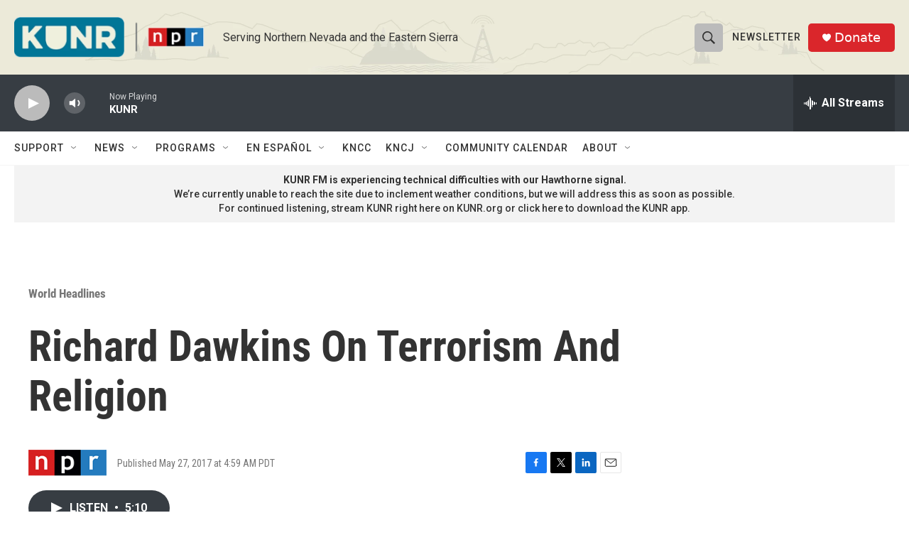

--- FILE ---
content_type: text/html; charset=utf-8
request_url: https://www.google.com/recaptcha/api2/aframe
body_size: 265
content:
<!DOCTYPE HTML><html><head><meta http-equiv="content-type" content="text/html; charset=UTF-8"></head><body><script nonce="lwnYnutkZV8ynl9MFopfAg">/** Anti-fraud and anti-abuse applications only. See google.com/recaptcha */ try{var clients={'sodar':'https://pagead2.googlesyndication.com/pagead/sodar?'};window.addEventListener("message",function(a){try{if(a.source===window.parent){var b=JSON.parse(a.data);var c=clients[b['id']];if(c){var d=document.createElement('img');d.src=c+b['params']+'&rc='+(localStorage.getItem("rc::a")?sessionStorage.getItem("rc::b"):"");window.document.body.appendChild(d);sessionStorage.setItem("rc::e",parseInt(sessionStorage.getItem("rc::e")||0)+1);localStorage.setItem("rc::h",'1768881249826');}}}catch(b){}});window.parent.postMessage("_grecaptcha_ready", "*");}catch(b){}</script></body></html>